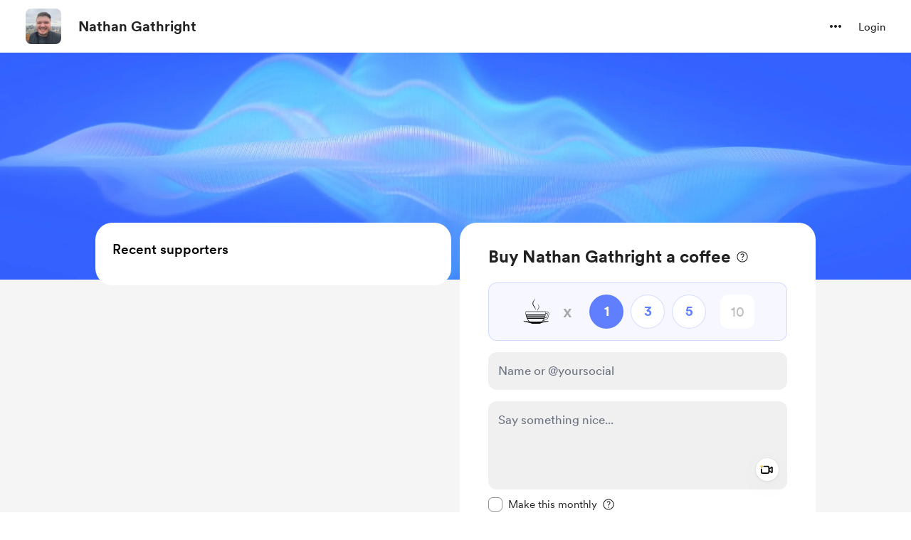

--- FILE ---
content_type: application/javascript
request_url: https://cdn.buymeacoffee.com/static/prod/11.3.9/build/assets/Tooltip-ea446d59.js
body_size: 67
content:
import{o as l,c as a,a as e,n as o,t as i,h as r}from"./app-faee6f7e.js";const n={class:"w-full h-full flex justify-center items-center"},s={class:"font-medium text-base leading-6 font-cr-bold"},c={class:"font-normal text-sm leading-5 font-cr-regular xs:ml-0.5"},d=["href"],m={__name:"Tooltip",props:["arrowPosition","title","description","linkText","linkUrl","isActive"],setup(t){return(h,u)=>t.title||t.description||t.linkText||t.linkUrl?(l(),a("div",{key:0,class:o(["absolute transition-all select-none duration-150 ease-in border rounded-lg p-3 flex-col items-center justify-center z-50 bg-white opacity-0 invisible group-hover:visible group-hover:opacity-100 group-hover:translate-y-0 group-hover:translate-x-0 scale-95 group-hover:scale-100 tooltip-box-shadow",t.arrowPosition==="bottom"?"translate-y-1":t.arrowPosition=="right"?"translate-x-1":t.arrowPosition=="left"?"-translate-x-1":"-translate-y-1"])},[e("div",n,[e("div",{class:o([t.arrowPosition==="bottom"?"-bottom-0 h-3 w-full":t.arrowPosition=="right"?"right-0 w-3 h-full top-0":t.arrowPosition==="left"?"left-0 w-3 h-full top-0":"top-0 h-3 w-full","hide_arro_extra bg-white rounded-md absolute z-10"])},null,2),e("div",{class:o([t.arrowPosition==="bottom"?"-bottom-1":t.arrowPosition=="right"?"-right-1 top-[50%] -translate-y-2":t.arrowPosition=="left"?"-left-1 top-[50%] -translate-y-2":"-top-1","tooltip-arrow border tooltip-box-shadow"])},null,2)]),e("div",s,i(t.title),1),e("div",c,i(t.description),1),e("div",null,[e("a",{href:t.linkUrl,class:"font-medium text-sm font-cr-bold leading-5 underline",style:{"text-decoration-thickness":"1px"}},i(t.linkText),9,d)])],2)):r("",!0)}};export{m as _};
